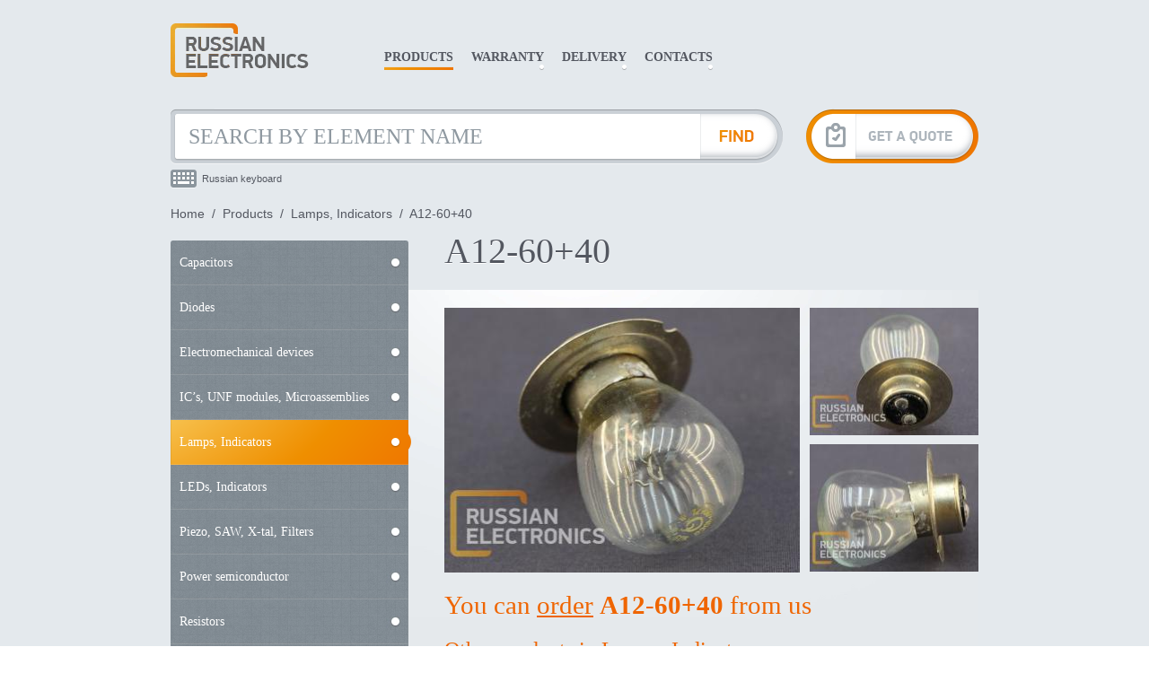

--- FILE ---
content_type: text/html; charset=UTF-8
request_url: https://russian-electronics.com/products/lamps-indicators/:a12-6040
body_size: 2689
content:
<!DOCTYPE html>
<html lang="en"><head>
    <meta name="viewport" content="width=device-width, initial-scale=0.45">
    <title>A12-60+40 - Lamps, Indicators | Russian Electronics company</title>

<meta http-equiv="content-type" content="text/html; charset=utf-8" />
<meta name="keywords" content="A12-60+40, Lamps, Indicators, Russian Electronics company" />
<meta name="description" content="Order from Russia A12-60+40 - Lamps, Indicators - Russian Electronics company" />

    <link rel="preconnect" href="https://www.googletagmanager.com/">
    <link rel="preconnect" href="https://www.google-analytics.com/">
<!--
    <link rel="preload" as="stylesheet" href="/tpl/css/css.css?1.8" />
-->
    <link rel="prefetch" as="stylesheet" href="/tpl/js/lightbox/lightbox.css" />
    <link rel="preload" as="script" href="/public/jquery.js" />


    <link rel="stylesheet" href="/tpl/css/css.css?1.8" type="text/css" />


</head><body id="urlproducts">



<div id="allwrapper">

<div id="wrapper">

<div id="header">

<a href="/"><img class="logo" src="/tpl/img/logo.webp" alt=""></a>

<div id="menu">

<a class="active" href="/products">Products</a>
<a class="" href="/warranty">Warranty</a>
<a class="" href="/delivery">Delivery</a>
<a class="" href="/contacts">Contacts</a>

</div>


<div id="search">

<form name="search" action="/products" method="get">
<input class="input" name="title" type="text" placeholder="Search by Element Name" value="" aria-label="Search by Element Name">
<input class="submit" name="submit" type="submit" value="" aria-label="Find Element">
<input type="hidden" name="search" value="2">

</form>

</div>

<a href="mailto:rel@relrel.ae" class="quote" aria-label="Get A Quote"></a>

<div id="keyboard">

<a href="#open" class="open" title="Show Russian keyboard">Russian keyboard</a>


<div class="back">

<div class="keyboard">
<a href="#close" class="close" title="Hide keyboard"></a>
<div class="input"><div class="value"></div><i>— Russian equalent</i></div>

<div class="line line1"><b>1</b><b>2</b><b>3</b><b>4</b><b>5</b><b>6</b><b>7</b><b>8</b><b>9</b><b>0</b><b>-</b><b class="delete"></b></div>
<div class="line line2"><b>Й</b><b>Ц</b><b>У</b><b>К</b><b>Е</b><b>Н</b><b>Г</b><b>Ш</b><b>Щ</b><b>З</b><b>Х</b><b>Ъ</b><b>/</b></div>
<div class="line line3"><b>Ф</b><b>Ы</b><b>В</b><b>А</b><b>П</b><b>Р</b><b>О</b><b>Л</b><b>Д</b><b>Ж</b><b>Э</b></div>
<div class="line line4"><b>Я</b><b>Ч</b><b>С</b><b>М</b><b>И</b><b>Т</b><b>Ь</b><b>Б</b><b>Ю</b><b>,</b><b>.</b></div>
<div class="line line5"><b class="space"> </b></div>

</div>

</div>


</div>

</div>

            <div id="crumbs">
            <a class="home" href="/">Home</a>                &nbsp;/&nbsp;
                                    <a href="/products">Products</a>                            &nbsp;/&nbsp;
                                    <a href="/products/lamps-indicators">Lamps, Indicators</a>                            &nbsp;/&nbsp;
                                    A12-60+40                                    </div>
    
<h1 class="catalog">A12-60+40</h1>
<div id="content">



<div id="catalog" class="folder">


            <div class="menu-folders">
            
                <a class="first " href="/products/capacitors">Capacitors</a>

            
                <a class="" href="/products/diodes">Diodes</a>

            
                <a class="" href="/products/electromechanical-devices">Electromechanical devices</a>

            
                <a class="" href="/products/ics-unf-modules-microassemblies">IC’s, UNF modules, Microassemblies</a>

            
                <a class="active " href="/products/lamps-indicators">Lamps, Indicators</a>

            
                <a class="" href="/products/leds-indicators">LEDs, Indicators</a>

            
                <a class="" href="/products/piezo-saw-x-tal-filters">Piezo, SAW, X-tal, Filters</a>

            
                <a class="" href="/products/power-semiconductor">Power semiconductor</a>

            
                <a class="" href="/products/resistors">Resistors</a>

            
                <a class="" href="/products/switching-devices">Switching devices</a>

            
                <a class="" href="/products/throttles-transformers">Throttles, transformers</a>

            
                <a class="" href="/products/transistors">Transistors</a>

            
                <a class="" href="/products/vacuum-tubes">Vacuum tubes</a>

            
                <a class="" href="/products/wires-connectors">Wires, connectors</a>

            
                <a class="last " href="/products/miscellaneous">Miscellaneous</a>

            
        </div>
    



        


    

    

        <div class="record" itemscope itemtype="http://schema.org/Product">
            <div class="photos">
                
                    <a class="photo_main" href="/uploads/builder/photo-m2id56956.jpg" data-lightbox="image" data-title='A12-60+40' itemprop="image"><img src="/uploads/builder/photo-m2id56956.jpg@396x295.jpg" alt="Lamps, Indicators A12-60+40" title="Lamps, Indicators A12-60+40"></a>
                                        <a class="photo" href="/uploads/builder/photo2-m2id56956.jpg" data-lightbox="image" data-title='A12-60+40'>
                        <img src="/uploads/builder/photo2-m2id56956.jpg@188x142.jpg" alt="Lamps, Indicators A12-60+40" title="Lamps, Indicators A12-60+40">
                        </a>                                        <a class="photo" href="/uploads/builder/photo3-m2id56956.jpg" data-lightbox="image" data-title='A12-60+40'>
                        <img src="/uploads/builder/photo3-m2id56956.jpg@188x142.jpg" alt="Lamps, Indicators A12-60+40" title="Lamps, Indicators A12-60+40">
                        </a>
                            </div>


            <div class="description" itemprop="description"></div>

            <div itemprop="offers" itemscope itemtype="http://schema.org/Offer">
                <meta itemprop="price" content="0.00">
                <meta itemprop="priceCurrency" content="USD">
                <link itemprop="availability" href="http://schema.org/InStock">
            </div>


            
            <h2>You can <a href="mailto:rel@relrel.ae?subject=A12-60+40">order</a> <strong itemprop="name">A12-60+40</strong> from us</h2>          

            <div class="similar">
                                <h3>Other products in Lamps, Indicators</h3>

                
                    
                    <a class="item " href="/products/lamps-indicators/:fr-100">
                        <div class="image">                                <img src="/uploads/builder/photo-m2id56908.jpg@110x83.jpg" alt=""></div>
                        <div><b rus="ФР-100">FR-100</b><i></i></div>
                    </a>

                
                    
                    <a class="item " href="/products/lamps-indicators/:isp600">
                        <div class="image">                                <img src="/uploads/builder/photo-m2id55910.jpg@110x83.jpg" alt=""></div>
                        <div><b rus="ИСП600">ISP600</b><i></i></div>
                    </a>

                
                    
                    <a class="item " href="/products/lamps-indicators/:kgsm27-85-1">
                        <div class="image">                                <img src="/uploads/builder/photo-m2id56084.jpg@110x83.jpg" alt=""></div>
                        <div><b rus="КГСМ27-85-1">KGSM27-85-1</b><i></i></div>
                    </a>

                
                    
                    <a class="item " href="/products/lamps-indicators/:km48-50">
                        <div class="image">                                <img src="/uploads/builder/photo-m2id56513.jpg@110x83.jpg" alt=""></div>
                        <div><b rus="КМ48-50">KM48-50</b><i></i></div>
                    </a>

                
                    
                    <a class="item " href="/products/lamps-indicators/:lfsm27-450-5">
                        <div class="image">                                <img src="/uploads/builder/photo-m2id56364.jpg@110x83.jpg" alt=""></div>
                        <div><b rus="ЛФСМ27-450-5">LFSM27-450-5</b><i></i></div>
                    </a>

                
            </div>

        </div>


    


                

        
        

        
    



    


    

</div>
<div class="clear"></div>

</div>


</div>
</div>


<div id="footer">
<div class="inner">
<div class="left">
<div class="company">&copy; Russian Electronics company</div>
<!--
<div>Russia, Moscow region, Ryazan, Sobornay square 2</div>
<div>Tel: +7 (491) 227-61-51, Fax: +7 (491) 227-18-88</div>
<div><a class="quote" href="/">russian-electronics.com</a></div>
-->

</div>

<div class="right">
<div class="delivery">We have a great experience in orders delivery. We can arrange delivery by Express post or Air Cargo up to your nearest airport.</div>
<div>Usually the term of execution of the order is from 7 to 21 days, it depends on the disposition of goods in warehouse and the number of necessary documents for customs.</div>

</div>

</div>
</div>


<div id="mute"></div>

<script async src="/public/jquery.js"></script>
<script async src="/tpl/js/main.js?1.8"></script>

<script async src="/tpl/js/lightbox/lightbox.min.js"></script>
<link rel="stylesheet" href="/tpl/js/lightbox/lightbox.css" type="text/css">

<script async src="https://www.googletagmanager.com/gtag/js?id=G-BT0DLDFH63"></script>
<script async>
	var fired = false;
	window.addEventListener('mousemove', () => {
		if (fired === false) {
			fired = true;
			setTimeout(() => {
				window.dataLayer = window.dataLayer || [];
				function gtag(){dataLayer.push(arguments);}
				gtag('js', new Date());
				gtag('config', 'G-BT0DLDFH63');
			}, 1000);
		}
	},{passive: true});
</script>


</body>
</html>
<!-- total time: 0.445, sql time: 0.440 -->